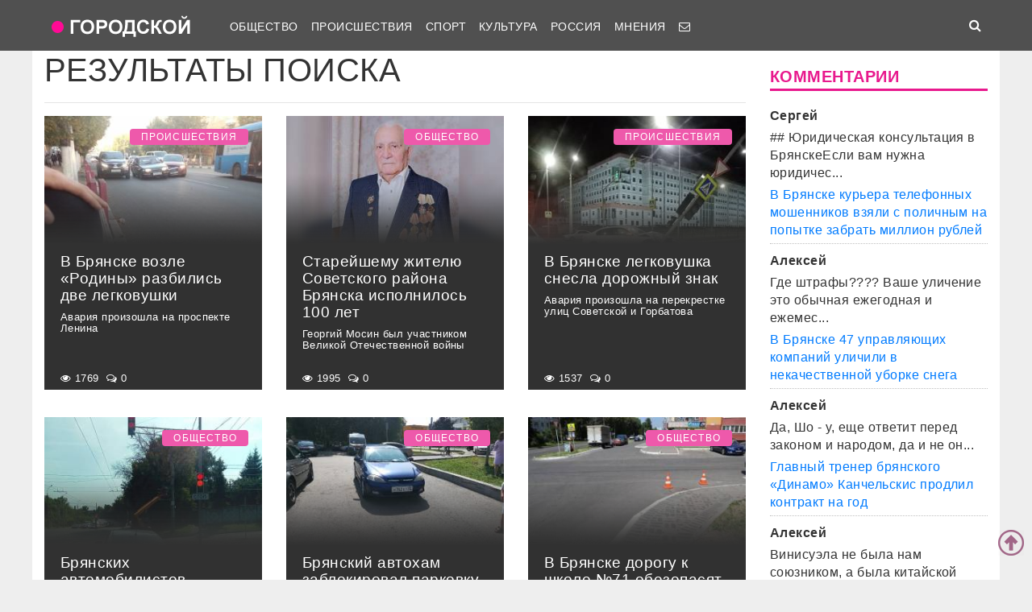

--- FILE ---
content_type: text/html; charset=UTF-8
request_url: https://gorod-tv.com/search?tag_id=188&page=2
body_size: 71579
content:
<!DOCTYPE html>
<html class="no-js" lang="ru-RU">
<head>
    <meta charset="UTF-8">
    <title>Телеканал Городской | Новости Брянска</title>
    <meta http-equiv="X-UA-Compatible" content="IE=edge">
    <meta name="viewport" content="width=device-width, initial-scale=1, shrink-to-fit=no">
        <meta name="keywords" content="коронавирус брянск,новости брянска сегодня,новости брянск,новости брянска,происшествия брянск,новости брянской области,Брянск происшествия,новости брянска сегодня,брянские новости сегодня,новости брянская область,bryansk,главное,лента новостей,телеканал городской,тк городской,тудэй,городской,городской32,32"/>
    <link rel="manifest" href="/manifest.json">
                <meta name="description" content="Телеканал Городской - Новости Брянска"/>
            <meta property="og:url" content="https://gorod-tv.com/" />
    <meta property="og:title" content="Телеканал Городской " />
    <meta property="og:type" content="website" />
    <meta property="og:description" content="Телеканал Городской - Новости Брянска" />
    <meta property="og:site_name" content="Телеканал Городской" />
    <meta property="og:locale" content="ru_ru" />
    <!-- VK4858_60 -->
    <meta name="yandex-verification" content="9a9859604687c6ef"/>
    <meta name="google-site-verification" content="cdgSxsT67_q2pPSs5QFpqzy1acuwkb0LHSUVBQJmp7o"/>
    <meta name="pmail-verification" content="64f072281922680e84b0053b5811425e">

    <link rel="alternate" type="application/rss+xml" title="RSS" href="https://gorod-tv.com/feed"/>

    <meta content="https://gorod-tv.com" name="rights">
    <meta name="robots" content="all"/>

    
    
    <meta name="mobile-web-app-capable" content="yes">
    <meta name="apple-mobile-web-app-capable" content="yes">
    <meta name="apple-mobile-web-app-title" content="Телеканал Городской | Новости Брянска">

    <link href="/wp-content/themes/gorod-tv/asset/css/bootstrap.css"  rel="stylesheet">
    <link href="/wp-content/themes/gorod-tv/asset/css/site.css?v=33" rel="stylesheet" type="text/css">
    <!--link href="/wp-content/themes/gorod-tv/asset/css/video-js.css" rel="stylesheet"  type="text/css"-->
    <link rel="preload" href="/wp-content/themes/gorod-tv/asset/fonts/fontawesome-webfont.woff2?v=4.7.0" as="font" type="font/woff2" crossorigin="anonymous" >
    <link rel="shortcut icon" href="/wp-content/themes/gorod-tv/asset/images/favicon.png" type="image/x-icon">
    <script type="text/javascript" src="/wp-content/themes/gorod-tv/asset/js/jquery.min.js"></script>
    <script type="text/javascript" src="//www.gstatic.com/firebasejs/3.6.8/firebase.js"></script>
    <script type="text/javascript" src="/firebase_subscribe.js"></script>
            

    <meta name="author" content="Городской" >
    <meta name="copyright" content="Городской">


    <!-- Yandex.RTB -->
    <script>window.yaContextCb=window.yaContextCb||[]</script>
    <script src="https://yandex.ru/ads/system/context.js" async></script>

</head>
<body data-rsssl=1 class="desktop_version">

<iframe class="relap-runtime-iframe"
        style="position:absolute;top:-9999px;left:-9999px;visibility:hidden;"
        srcdoc="<script src='https://relap.io/v7/relap.js' data-relap-token='zemQjrUxE-4TyczJ'></script>">
</iframe>

<script>
    window.config = {};
</script>

<header>

<nav class="navbar sticky-top navbar-dark navbar-white-text fixed-top navbar-expand-lg">
    <div class="container">
        <a class="nav-brand" href="https://gorod-tv.com">
            <img class="nav-brand-img"
                 src="/wp-content/themes/gorod-tv/asset/images/logo.png"
                 width="192" height="47"
                 alt="">
        </a>
        <button class="navbar-toggler navbar-toggler-left" type="button" data-toggle="collapse" data-target="#navbar1">
            <span class="navbar-toggler-icon"></span>
        </button>
        <div id="navbar1" class="collapse navbar-collapse">
            <ul id="menu-menu-1" class="navbar-nav">
                <li itemscope="itemscope" itemtype="https://www.schema.org/SiteNavigationElement"
                    class="menu-item menu-item-type-taxonomy menu-item-object-category menu-item-7 nav-item">
                    <a title="Общество" href="/news/obschestvo" class="nav-link">
                        Общество
                    </a>
                </li>
                <li itemscope="itemscope" itemtype="https://www.schema.org/SiteNavigationElement"
                    class="menu-item menu-item-type-taxonomy menu-item-object-category menu-item-8 nav-item">
                    <a title="Происшествия" href="/news/proicshestviya" class="nav-link">
                        Происшествия
                    </a>
                </li>
                                <li itemscope="itemscope" itemtype="https://www.schema.org/SiteNavigationElement"
                    class="menu-item menu-item-type-taxonomy menu-item-object-category menu-item-9 nav-item">
                    <a title="Спорт" href="/news/sport" class="nav-link">
                        Спорт
                    </a>
                </li>
                <li itemscope="itemscope" itemtype="https://www.schema.org/SiteNavigationElement"
                    class="menu-item menu-item-type-taxonomy menu-item-object-category menu-item-6 nav-item">
                    <a title="Культура" href="/news/kultura" class="nav-link">
                        Культура
                    </a>
                </li>
                <li itemscope="itemscope" itemtype="https://www.schema.org/SiteNavigationElement"
                    class="menu-item menu-item-type-taxonomy menu-item-object-category menu-item-1560 nav-item">
                    <a title="Мнения" href="/news/regions" class="nav-link">
                        Россия
                    </a>
                </li>
                <li itemscope="itemscope" itemtype="https://www.schema.org/SiteNavigationElement"
                    class="menu-item menu-item-type-taxonomy menu-item-object-category menu-item-1560 nav-item">
                    <a title="Мнения" href="/news/opinions" class="nav-link">
                        Мнения
                    </a>
                </li>
                                                                                <li itemscope="itemscope" itemtype="https://www.schema.org/SiteNavigationElement" class="menu-item menu-item-type-taxonomy menu-item-type-post_type menu-item-object-page menu-item-76 nav-item">
                    <a title="Обратная связь" href="/site/compliant" class="nav-link">
                                                    <i class="fa fa-envelope-o" aria-hidden="true"></i>
                                            </a>
                </li>
            </ul>
        </div>
        <ul class="navbar-nav ml-auto">
            <li class="nav-item active">
                <form id="search__form" action="/search">
                    <input type="hidden" name="tmp_search_uuid" value="15486e68ef99fda91a059caf350b7057">
                    <input class="form-control display_none" id="search-box" name="text"  type="text"></form>
                <span class="nav-link" id="search-toggle">
    <i class="fa fa-search" aria-hidden="true"></i></span></li>
        </ul>
    </div>
</nav>
<section class="main-menu-holder"></section>
</header>
<main>
<div class="container" style="transform: none;">
    
    <div class="row">
        <div class="col-lg-12 col-md-12 col-sm-12">
                    </div>
    </div>
    <div class="row articles_list" style="transform: none;">
        <div class="col-lg-9 col-md-9 col-sm-12">

            <div class="row">
                <div class="col-lg-12 col-md-12 col-sm-12">
                    <h1 class="arc-title">Результаты поиска</h1>
                                        <hr>
                </div>
            </div>

                                <div class="row mb-4">
                    <div class="d-none d-lg-block d-xl-block col-lg-4 col-md-12 col-sm-12 article-block" data-id="120971"><a href="/news/proicshestviya/120971">
        <div class="post-block"
             style="background-image: url(https://gorod-tv.com/wp-content/uploads/cb/cb0e2911e627d0ab_G.jpg)">
            <img class="post-img img-fluid"
                 src="/wp-content/themes/gorod-tv/asset/images/color_sheme_0.png"
                 alt="В Брянске возле «Родины» разбились две легковушки ">
            <div class="all-news__item-title-holder color_sheme_0">
                <div class="all-news__item-title">
                   В Брянске возле «Родины» разбились две легковушки                                             <span class="top-subtitle">
                            Авария произошла на проспекте Ленина                        </span>
                                    </div>
            </div>
                            <span class="news__item-rubric rubric">Происшествия</span>
                    </div>
        <div class="meta-items">
            <i class="fa fa-eye" aria-hidden="true"></i>
            1769            <span class="meta-delimiter"></span>
            <i class="fa fa-comments-o" aria-hidden="true"></i>
            0            <span class="meta-delimiter"></span></div>
    </a>
</div>

<div class="article_short mobile d-sm-block d-md-block col-md-12 col-sm-12 d-lg-none article-block grey-links" data-id="120971">
    <a href="/news/proicshestviya/120971">
        <div class="row mb-3">
            <div class="col-7 no-right-space ">
                <h8>
                    В Брянске возле «Родины» разбились две легковушки                 </h8>
                <p class="no-bottom-space">
                    <i class="fa fa-eye" aria-hidden="true"></i>
                    <span>1769</span>
                    <i class="fa fa-comments-o" aria-hidden="true"></i>
                    <span>0</span>
                </p>

            </div>
            <div class="col-5 no-left-space">
                <img src="https://gorod-tv.com/wp-content/uploads/cb/cb0e2911e627d0ab_G.jpg" class="img-fluid" alt="В Брянске возле «Родины» разбились две легковушки ">
            </div>

        </div>

    </a>
</div>
<div class="d-none d-lg-block d-xl-block col-lg-4 col-md-12 col-sm-12 article-block" data-id="120952"><a href="/news/obschestvo/120952">
        <div class="post-block"
             style="background-image: url(https://gorod-tv.com/wp-content/uploads/43/43e8ab083adbdfa5_G.jpg)">
            <img class="post-img img-fluid"
                 src="/wp-content/themes/gorod-tv/asset/images/color_sheme_0.png"
                 alt="Старейшему жителю Советского района Брянска исполнилось 100 лет">
            <div class="all-news__item-title-holder color_sheme_0">
                <div class="all-news__item-title">
                   Старейшему жителю Советского района Брянска исполнилось 100 лет                                            <span class="top-subtitle">
                            Георгий Мосин был участником Великой Отечественной войны                        </span>
                                    </div>
            </div>
                            <span class="news__item-rubric rubric">Общество</span>
                    </div>
        <div class="meta-items">
            <i class="fa fa-eye" aria-hidden="true"></i>
            1995            <span class="meta-delimiter"></span>
            <i class="fa fa-comments-o" aria-hidden="true"></i>
            0            <span class="meta-delimiter"></span></div>
    </a>
</div>

<div class="article_short mobile d-sm-block d-md-block col-md-12 col-sm-12 d-lg-none article-block grey-links" data-id="120952">
    <a href="/news/obschestvo/120952">
        <div class="row mb-3">
            <div class="col-7 no-right-space ">
                <h8>
                    Старейшему жителю Советского района Брянска исполнилось 100 лет                </h8>
                <p class="no-bottom-space">
                    <i class="fa fa-eye" aria-hidden="true"></i>
                    <span>1995</span>
                    <i class="fa fa-comments-o" aria-hidden="true"></i>
                    <span>0</span>
                </p>

            </div>
            <div class="col-5 no-left-space">
                <img src="https://gorod-tv.com/wp-content/uploads/43/43e8ab083adbdfa5_G.jpg" class="img-fluid" alt="Старейшему жителю Советского района Брянска исполнилось 100 лет">
            </div>

        </div>

    </a>
</div>
<div class="d-none d-lg-block d-xl-block col-lg-4 col-md-12 col-sm-12 article-block" data-id="120661"><a href="/news/proicshestviya/120661">
        <div class="post-block"
             style="background-image: url(https://gorod-tv.com/wp-content/uploads/99/99442048dc00f88e_G.jpg)">
            <img class="post-img img-fluid"
                 src="/wp-content/themes/gorod-tv/asset/images/color_sheme_0.png"
                 alt="В Брянске легковушка снесла дорожный знак">
            <div class="all-news__item-title-holder color_sheme_0">
                <div class="all-news__item-title">
                   В Брянске легковушка снесла дорожный знак                                            <span class="top-subtitle">
                            Авария произошла на перекрестке улиц Советской и Горбатова                        </span>
                                    </div>
            </div>
                            <span class="news__item-rubric rubric">Происшествия</span>
                    </div>
        <div class="meta-items">
            <i class="fa fa-eye" aria-hidden="true"></i>
            1537            <span class="meta-delimiter"></span>
            <i class="fa fa-comments-o" aria-hidden="true"></i>
            0            <span class="meta-delimiter"></span></div>
    </a>
</div>

<div class="article_short mobile d-sm-block d-md-block col-md-12 col-sm-12 d-lg-none article-block grey-links" data-id="120661">
    <a href="/news/proicshestviya/120661">
        <div class="row mb-3">
            <div class="col-7 no-right-space ">
                <h8>
                    В Брянске легковушка снесла дорожный знак                </h8>
                <p class="no-bottom-space">
                    <i class="fa fa-eye" aria-hidden="true"></i>
                    <span>1537</span>
                    <i class="fa fa-comments-o" aria-hidden="true"></i>
                    <span>0</span>
                </p>

            </div>
            <div class="col-5 no-left-space">
                <img src="https://gorod-tv.com/wp-content/uploads/99/99442048dc00f88e_G.jpg" class="img-fluid" alt="В Брянске легковушка снесла дорожный знак">
            </div>

        </div>

    </a>
</div>
                    </div>
                                    <div class="row mb-4">
                    <div class="d-none d-lg-block d-xl-block col-lg-4 col-md-12 col-sm-12 article-block" data-id="119919"><a href="/news/obschestvo/119919">
        <div class="post-block"
             style="background-image: url(https://gorod-tv.com/wp-content/uploads/1e/1e5322ed3e6aada7_G.jpg)">
            <img class="post-img img-fluid"
                 src="/wp-content/themes/gorod-tv/asset/images/color_sheme_0.png"
                 alt="Брянских автомобилистов предупредили о новой фотоловушке на Калинина">
            <div class="all-news__item-title-holder color_sheme_0">
                <div class="all-news__item-title">
                   Брянских автомобилистов предупредили о новой фотоловушке на Калинина                                            <span class="top-subtitle">
                            Горожане неоднозначно отнеслись к этой новости                        </span>
                                    </div>
            </div>
                            <span class="news__item-rubric rubric">Общество</span>
                    </div>
        <div class="meta-items">
            <i class="fa fa-eye" aria-hidden="true"></i>
            2296            <span class="meta-delimiter"></span>
            <i class="fa fa-comments-o" aria-hidden="true"></i>
            0            <span class="meta-delimiter"></span></div>
    </a>
</div>

<div class="article_short mobile d-sm-block d-md-block col-md-12 col-sm-12 d-lg-none article-block grey-links" data-id="119919">
    <a href="/news/obschestvo/119919">
        <div class="row mb-3">
            <div class="col-7 no-right-space ">
                <h8>
                    Брянских автомобилистов предупредили о новой фотоловушке на Калинина                </h8>
                <p class="no-bottom-space">
                    <i class="fa fa-eye" aria-hidden="true"></i>
                    <span>2296</span>
                    <i class="fa fa-comments-o" aria-hidden="true"></i>
                    <span>0</span>
                </p>

            </div>
            <div class="col-5 no-left-space">
                <img src="https://gorod-tv.com/wp-content/uploads/1e/1e5322ed3e6aada7_G.jpg" class="img-fluid" alt="Брянских автомобилистов предупредили о новой фотоловушке на Калинина">
            </div>

        </div>

    </a>
</div>
<div class="d-none d-lg-block d-xl-block col-lg-4 col-md-12 col-sm-12 article-block" data-id="119881"><a href="/news/obschestvo/119881">
        <div class="post-block"
             style="background-image: url(https://gorod-tv.com/wp-content/uploads/76/769490466e3bad91_G.jpg)">
            <img class="post-img img-fluid"
                 src="/wp-content/themes/gorod-tv/asset/images/color_sheme_0.png"
                 alt="Брянский автохам заблокировал парковку на Кургане Бессмертия">
            <div class="all-news__item-title-holder color_sheme_0">
                <div class="all-news__item-title">
                   Брянский автохам заблокировал парковку на Кургане Бессмертия                                            <span class="top-subtitle">
                            Подобные ситуации регулярно случаются в этом месте                        </span>
                                    </div>
            </div>
                            <span class="news__item-rubric rubric">Общество</span>
                    </div>
        <div class="meta-items">
            <i class="fa fa-eye" aria-hidden="true"></i>
            2128            <span class="meta-delimiter"></span>
            <i class="fa fa-comments-o" aria-hidden="true"></i>
            0            <span class="meta-delimiter"></span></div>
    </a>
</div>

<div class="article_short mobile d-sm-block d-md-block col-md-12 col-sm-12 d-lg-none article-block grey-links" data-id="119881">
    <a href="/news/obschestvo/119881">
        <div class="row mb-3">
            <div class="col-7 no-right-space ">
                <h8>
                    Брянский автохам заблокировал парковку на Кургане Бессмертия                </h8>
                <p class="no-bottom-space">
                    <i class="fa fa-eye" aria-hidden="true"></i>
                    <span>2128</span>
                    <i class="fa fa-comments-o" aria-hidden="true"></i>
                    <span>0</span>
                </p>

            </div>
            <div class="col-5 no-left-space">
                <img src="https://gorod-tv.com/wp-content/uploads/76/769490466e3bad91_G.jpg" class="img-fluid" alt="Брянский автохам заблокировал парковку на Кургане Бессмертия">
            </div>

        </div>

    </a>
</div>
<div class="d-none d-lg-block d-xl-block col-lg-4 col-md-12 col-sm-12 article-block" data-id="119727"><a href="/news/obschestvo/119727">
        <div class="post-block"
             style="background-image: url(https://gorod-tv.com/wp-content/uploads/9c/9c5ead592d467e99_G.jpg)">
            <img class="post-img img-fluid"
                 src="/wp-content/themes/gorod-tv/asset/images/color_sheme_0.png"
                 alt="В Брянске дорогу к школе №71 обезопасят к концу года">
            <div class="all-news__item-title-holder color_sheme_0">
                <div class="all-news__item-title">
                   В Брянске дорогу к школе №71 обезопасят к концу года                                            <span class="top-subtitle">
                            Устранить нарушения после вмешательства ОНФ потребовала прокуратура                        </span>
                                    </div>
            </div>
                            <span class="news__item-rubric rubric">Общество</span>
                    </div>
        <div class="meta-items">
            <i class="fa fa-eye" aria-hidden="true"></i>
            2676            <span class="meta-delimiter"></span>
            <i class="fa fa-comments-o" aria-hidden="true"></i>
            0            <span class="meta-delimiter"></span></div>
    </a>
</div>

<div class="article_short mobile d-sm-block d-md-block col-md-12 col-sm-12 d-lg-none article-block grey-links" data-id="119727">
    <a href="/news/obschestvo/119727">
        <div class="row mb-3">
            <div class="col-7 no-right-space ">
                <h8>
                    В Брянске дорогу к школе №71 обезопасят к концу года                </h8>
                <p class="no-bottom-space">
                    <i class="fa fa-eye" aria-hidden="true"></i>
                    <span>2676</span>
                    <i class="fa fa-comments-o" aria-hidden="true"></i>
                    <span>0</span>
                </p>

            </div>
            <div class="col-5 no-left-space">
                <img src="https://gorod-tv.com/wp-content/uploads/9c/9c5ead592d467e99_G.jpg" class="img-fluid" alt="В Брянске дорогу к школе №71 обезопасят к концу года">
            </div>

        </div>

    </a>
</div>
                    </div>
                                    <div class="row mb-4">
                    <div class="d-none d-lg-block d-xl-block col-lg-4 col-md-12 col-sm-12 article-block" data-id="119723"><a href="/news/proicshestviya/119723">
        <div class="post-block"
             style="background-image: url(https://gorod-tv.com/wp-content/uploads/65/65cb82ece3cfbe65_G.jpg)">
            <img class="post-img img-fluid"
                 src="/wp-content/themes/gorod-tv/asset/images/color_sheme_0.png"
                 alt="В Брянске во время потасовки водителей мужчина получил сотрясение мозга">
            <div class="all-news__item-title-holder color_sheme_0">
                <div class="all-news__item-title">
                   В Брянске во время потасовки водителей мужчина получил сотрясение мозга                                            <span class="top-subtitle">
                            В соцсетях разыскивают очевидцев происшествия                        </span>
                                    </div>
            </div>
                            <span class="news__item-rubric rubric">Происшествия</span>
                    </div>
        <div class="meta-items">
            <i class="fa fa-eye" aria-hidden="true"></i>
            2894            <span class="meta-delimiter"></span>
            <i class="fa fa-comments-o" aria-hidden="true"></i>
            0            <span class="meta-delimiter"></span></div>
    </a>
</div>

<div class="article_short mobile d-sm-block d-md-block col-md-12 col-sm-12 d-lg-none article-block grey-links" data-id="119723">
    <a href="/news/proicshestviya/119723">
        <div class="row mb-3">
            <div class="col-7 no-right-space ">
                <h8>
                    В Брянске во время потасовки водителей мужчина получил сотрясение мозга                </h8>
                <p class="no-bottom-space">
                    <i class="fa fa-eye" aria-hidden="true"></i>
                    <span>2894</span>
                    <i class="fa fa-comments-o" aria-hidden="true"></i>
                    <span>0</span>
                </p>

            </div>
            <div class="col-5 no-left-space">
                <img src="https://gorod-tv.com/wp-content/uploads/65/65cb82ece3cfbe65_G.jpg" class="img-fluid" alt="В Брянске во время потасовки водителей мужчина получил сотрясение мозга">
            </div>

        </div>

    </a>
</div>
<div class="d-none d-lg-block d-xl-block col-lg-4 col-md-12 col-sm-12 article-block" data-id="119549"><a href="/news/obschestvo/119549">
        <div class="post-block"
             style="background-image: url(https://gorod-tv.com/wp-content/uploads/3d/3d89595262f875c6_G.jpg)">
            <img class="post-img img-fluid"
                 src="/wp-content/themes/gorod-tv/asset/images/color_sheme_0.png"
                 alt="В Брянске отремонтировали переулок Осоавиахима ">
            <div class="all-news__item-title-holder color_sheme_0">
                <div class="all-news__item-title">
                   В Брянске отремонтировали переулок Осоавиахима                                             <span class="top-subtitle">
                            Помимо проезжей части благоустроили парковки и установили новые фонари                        </span>
                                    </div>
            </div>
                            <span class="news__item-rubric rubric">Общество</span>
                    </div>
        <div class="meta-items">
            <i class="fa fa-eye" aria-hidden="true"></i>
            2054            <span class="meta-delimiter"></span>
            <i class="fa fa-comments-o" aria-hidden="true"></i>
            0            <span class="meta-delimiter"></span></div>
    </a>
</div>

<div class="article_short mobile d-sm-block d-md-block col-md-12 col-sm-12 d-lg-none article-block grey-links" data-id="119549">
    <a href="/news/obschestvo/119549">
        <div class="row mb-3">
            <div class="col-7 no-right-space ">
                <h8>
                    В Брянске отремонтировали переулок Осоавиахима                 </h8>
                <p class="no-bottom-space">
                    <i class="fa fa-eye" aria-hidden="true"></i>
                    <span>2054</span>
                    <i class="fa fa-comments-o" aria-hidden="true"></i>
                    <span>0</span>
                </p>

            </div>
            <div class="col-5 no-left-space">
                <img src="https://gorod-tv.com/wp-content/uploads/3d/3d89595262f875c6_G.jpg" class="img-fluid" alt="В Брянске отремонтировали переулок Осоавиахима ">
            </div>

        </div>

    </a>
</div>
<div class="d-none d-lg-block d-xl-block col-lg-4 col-md-12 col-sm-12 article-block" data-id="119509"><a href="/news/proicshestviya/119509">
        <div class="post-block"
             style="background-image: url(https://gorod-tv.com/wp-content/uploads/ef/efc425310d7f36a8_G.jpg)">
            <img class="post-img img-fluid"
                 src="/wp-content/themes/gorod-tv/asset/images/color_sheme_0.png"
                 alt="В Брянске на переулке Пилотов автоворы оставили иномарку без колёс">
            <div class="all-news__item-title-holder color_sheme_0">
                <div class="all-news__item-title">
                   В Брянске на переулке Пилотов автоворы оставили иномарку без колёс                                            <span class="top-subtitle">
                            Ночные преступники установили Фиат на кирпичи                        </span>
                                    </div>
            </div>
                            <span class="news__item-rubric rubric">Происшествия</span>
                    </div>
        <div class="meta-items">
            <i class="fa fa-eye" aria-hidden="true"></i>
            2091            <span class="meta-delimiter"></span>
            <i class="fa fa-comments-o" aria-hidden="true"></i>
            2            <span class="meta-delimiter"></span></div>
    </a>
</div>

<div class="article_short mobile d-sm-block d-md-block col-md-12 col-sm-12 d-lg-none article-block grey-links" data-id="119509">
    <a href="/news/proicshestviya/119509">
        <div class="row mb-3">
            <div class="col-7 no-right-space ">
                <h8>
                    В Брянске на переулке Пилотов автоворы оставили иномарку без колёс                </h8>
                <p class="no-bottom-space">
                    <i class="fa fa-eye" aria-hidden="true"></i>
                    <span>2091</span>
                    <i class="fa fa-comments-o" aria-hidden="true"></i>
                    <span>2</span>
                </p>

            </div>
            <div class="col-5 no-left-space">
                <img src="https://gorod-tv.com/wp-content/uploads/ef/efc425310d7f36a8_G.jpg" class="img-fluid" alt="В Брянске на переулке Пилотов автоворы оставили иномарку без колёс">
            </div>

        </div>

    </a>
</div>
                    </div>
                                    <div class="row mb-4">
                    <div class="d-none d-lg-block d-xl-block col-lg-4 col-md-12 col-sm-12 article-block" data-id="119482"><a href="/news/obschestvo/119482">
        <div class="post-block"
             style="background-image: url(https://gorod-tv.com/wp-content/uploads/13/13ba6cb27ca406f5_G.jpg)">
            <img class="post-img img-fluid"
                 src="/wp-content/themes/gorod-tv/asset/images/color_sheme_0.png"
                 alt="На Брянщине 14 августа вновь откроются ярмарки выходного дня">
            <div class="all-news__item-title-holder color_sheme_0">
                <div class="all-news__item-title">
                   На Брянщине 14 августа вновь откроются ярмарки выходного дня                                            <span class="top-subtitle">
                            Нестационарная торговля организована в каждом районе областного центра                        </span>
                                    </div>
            </div>
                            <span class="news__item-rubric rubric">Общество</span>
                    </div>
        <div class="meta-items">
            <i class="fa fa-eye" aria-hidden="true"></i>
            2317            <span class="meta-delimiter"></span>
            <i class="fa fa-comments-o" aria-hidden="true"></i>
            0            <span class="meta-delimiter"></span></div>
    </a>
</div>

<div class="article_short mobile d-sm-block d-md-block col-md-12 col-sm-12 d-lg-none article-block grey-links" data-id="119482">
    <a href="/news/obschestvo/119482">
        <div class="row mb-3">
            <div class="col-7 no-right-space ">
                <h8>
                    На Брянщине 14 августа вновь откроются ярмарки выходного дня                </h8>
                <p class="no-bottom-space">
                    <i class="fa fa-eye" aria-hidden="true"></i>
                    <span>2317</span>
                    <i class="fa fa-comments-o" aria-hidden="true"></i>
                    <span>0</span>
                </p>

            </div>
            <div class="col-5 no-left-space">
                <img src="https://gorod-tv.com/wp-content/uploads/13/13ba6cb27ca406f5_G.jpg" class="img-fluid" alt="На Брянщине 14 августа вновь откроются ярмарки выходного дня">
            </div>

        </div>

    </a>
</div>
<div class="d-none d-lg-block d-xl-block col-lg-4 col-md-12 col-sm-12 article-block" data-id="119471"><a href="/news/proicshestviya/119471">
        <div class="post-block"
             style="background-image: url(https://gorod-tv.com/wp-content/uploads/a8/a88cd5f072d17c0b_G.jpg)">
            <img class="post-img img-fluid"
                 src="/wp-content/themes/gorod-tv/asset/images/color_sheme_0.png"
                 alt="В Брянске на Набережной столкнулись две легковушки">
            <div class="all-news__item-title-holder color_sheme_0">
                <div class="all-news__item-title">
                   В Брянске на Набережной столкнулись две легковушки                                            <span class="top-subtitle">
                            Авария произошла сегодня вечером                        </span>
                                    </div>
            </div>
                            <span class="news__item-rubric rubric">Происшествия</span>
                    </div>
        <div class="meta-items">
            <i class="fa fa-eye" aria-hidden="true"></i>
            2073            <span class="meta-delimiter"></span>
            <i class="fa fa-comments-o" aria-hidden="true"></i>
            0            <span class="meta-delimiter"></span></div>
    </a>
</div>

<div class="article_short mobile d-sm-block d-md-block col-md-12 col-sm-12 d-lg-none article-block grey-links" data-id="119471">
    <a href="/news/proicshestviya/119471">
        <div class="row mb-3">
            <div class="col-7 no-right-space ">
                <h8>
                    В Брянске на Набережной столкнулись две легковушки                </h8>
                <p class="no-bottom-space">
                    <i class="fa fa-eye" aria-hidden="true"></i>
                    <span>2073</span>
                    <i class="fa fa-comments-o" aria-hidden="true"></i>
                    <span>0</span>
                </p>

            </div>
            <div class="col-5 no-left-space">
                <img src="https://gorod-tv.com/wp-content/uploads/a8/a88cd5f072d17c0b_G.jpg" class="img-fluid" alt="В Брянске на Набережной столкнулись две легковушки">
            </div>

        </div>

    </a>
</div>
<div class="d-none d-lg-block d-xl-block col-lg-4 col-md-12 col-sm-12 article-block" data-id="119427"><a href="/news/obschestvo/119427">
        <div class="post-block"
             style="background-image: url(https://gorod-tv.com/wp-content/uploads/43/43d3f44eb88f9695_G.jpg)">
            <img class="post-img img-fluid"
                 src="/wp-content/themes/gorod-tv/asset/images/color_sheme_0.png"
                 alt="В Брянске автохам заблокировал дорогу ехавшей на вызов скорой">
            <div class="all-news__item-title-holder color_sheme_0">
                <div class="all-news__item-title">
                   В Брянске автохам заблокировал дорогу ехавшей на вызов скорой                                            <span class="top-subtitle">
                            Инцидент произошёл на улице Тютчева                        </span>
                                    </div>
            </div>
                            <span class="news__item-rubric rubric">Общество</span>
                    </div>
        <div class="meta-items">
            <i class="fa fa-eye" aria-hidden="true"></i>
            2065            <span class="meta-delimiter"></span>
            <i class="fa fa-comments-o" aria-hidden="true"></i>
            3            <span class="meta-delimiter"></span></div>
    </a>
</div>

<div class="article_short mobile d-sm-block d-md-block col-md-12 col-sm-12 d-lg-none article-block grey-links" data-id="119427">
    <a href="/news/obschestvo/119427">
        <div class="row mb-3">
            <div class="col-7 no-right-space ">
                <h8>
                    В Брянске автохам заблокировал дорогу ехавшей на вызов скорой                </h8>
                <p class="no-bottom-space">
                    <i class="fa fa-eye" aria-hidden="true"></i>
                    <span>2065</span>
                    <i class="fa fa-comments-o" aria-hidden="true"></i>
                    <span>3</span>
                </p>

            </div>
            <div class="col-5 no-left-space">
                <img src="https://gorod-tv.com/wp-content/uploads/43/43d3f44eb88f9695_G.jpg" class="img-fluid" alt="В Брянске автохам заблокировал дорогу ехавшей на вызов скорой">
            </div>

        </div>

    </a>
</div>
                    </div>
                                    <div class="row mb-4">
                    <div class="d-none d-lg-block d-xl-block col-lg-4 col-md-12 col-sm-12 article-block" data-id="119409"><a href="/news/obschestvo/119409">
        <div class="post-block"
             style="background-image: url(https://gorod-tv.com/wp-content/uploads/fd/fd79f8bc9cfc54d1_G.jpg)">
            <img class="post-img img-fluid"
                 src="/wp-content/themes/gorod-tv/asset/images/color_sheme_0.png"
                 alt="В Брянске реанимация не смогла проехать из-за разгрузки фуры">
            <div class="all-news__item-title-holder color_sheme_0">
                <div class="all-news__item-title">
                   В Брянске реанимация не смогла проехать из-за разгрузки фуры                                            <span class="top-subtitle">
                            Инцидент произошёл на улице Романа Брянского                        </span>
                                    </div>
            </div>
                            <span class="news__item-rubric rubric">Общество</span>
                    </div>
        <div class="meta-items">
            <i class="fa fa-eye" aria-hidden="true"></i>
            2433            <span class="meta-delimiter"></span>
            <i class="fa fa-comments-o" aria-hidden="true"></i>
            4            <span class="meta-delimiter"></span></div>
    </a>
</div>

<div class="article_short mobile d-sm-block d-md-block col-md-12 col-sm-12 d-lg-none article-block grey-links" data-id="119409">
    <a href="/news/obschestvo/119409">
        <div class="row mb-3">
            <div class="col-7 no-right-space ">
                <h8>
                    В Брянске реанимация не смогла проехать из-за разгрузки фуры                </h8>
                <p class="no-bottom-space">
                    <i class="fa fa-eye" aria-hidden="true"></i>
                    <span>2433</span>
                    <i class="fa fa-comments-o" aria-hidden="true"></i>
                    <span>4</span>
                </p>

            </div>
            <div class="col-5 no-left-space">
                <img src="https://gorod-tv.com/wp-content/uploads/fd/fd79f8bc9cfc54d1_G.jpg" class="img-fluid" alt="В Брянске реанимация не смогла проехать из-за разгрузки фуры">
            </div>

        </div>

    </a>
</div>
<div class="d-none d-lg-block d-xl-block col-lg-4 col-md-12 col-sm-12 article-block" data-id="119372"><a href="/news/obschestvo/119372">
        <div class="post-block"
             style="background-image: url(https://gorod-tv.com/wp-content/uploads/43/431a08698a0e1acd_G.jpg)">
            <img class="post-img img-fluid"
                 src="/wp-content/themes/gorod-tv/asset/images/color_sheme_0.png"
                 alt="Ямочный ремонт по-брянски рассмешил жителей Советского района">
            <div class="all-news__item-title-holder color_sheme_0">
                <div class="all-news__item-title">
                   Ямочный ремонт по-брянски рассмешил жителей Советского района                                            <span class="top-subtitle">
                            Люди гадают, доживёт ли асфальт до конца недели                        </span>
                                    </div>
            </div>
                            <span class="news__item-rubric rubric">Общество</span>
                    </div>
        <div class="meta-items">
            <i class="fa fa-eye" aria-hidden="true"></i>
            2377            <span class="meta-delimiter"></span>
            <i class="fa fa-comments-o" aria-hidden="true"></i>
            4            <span class="meta-delimiter"></span></div>
    </a>
</div>

<div class="article_short mobile d-sm-block d-md-block col-md-12 col-sm-12 d-lg-none article-block grey-links" data-id="119372">
    <a href="/news/obschestvo/119372">
        <div class="row mb-3">
            <div class="col-7 no-right-space ">
                <h8>
                    Ямочный ремонт по-брянски рассмешил жителей Советского района                </h8>
                <p class="no-bottom-space">
                    <i class="fa fa-eye" aria-hidden="true"></i>
                    <span>2377</span>
                    <i class="fa fa-comments-o" aria-hidden="true"></i>
                    <span>4</span>
                </p>

            </div>
            <div class="col-5 no-left-space">
                <img src="https://gorod-tv.com/wp-content/uploads/43/431a08698a0e1acd_G.jpg" class="img-fluid" alt="Ямочный ремонт по-брянски рассмешил жителей Советского района">
            </div>

        </div>

    </a>
</div>
<div class="d-none d-lg-block d-xl-block col-lg-4 col-md-12 col-sm-12 article-block" data-id="119369"><a href="/news/obschestvo/119369">
        <div class="post-block"
             style="background-image: url(https://gorod-tv.com/wp-content/uploads/c4/c4463b4e00d5a27b_G.jpg)">
            <img class="post-img img-fluid"
                 src="/wp-content/themes/gorod-tv/asset/images/color_sheme_0.png"
                 alt="В Брянске начался ремонт звезды на Кургане Бессмертия">
            <div class="all-news__item-title-holder color_sheme_0">
                <div class="all-news__item-title">
                   В Брянске начался ремонт звезды на Кургане Бессмертия                                            <span class="top-subtitle">
                            Он продлится до конца августа                        </span>
                                    </div>
            </div>
                            <span class="news__item-rubric rubric">Общество</span>
                    </div>
        <div class="meta-items">
            <i class="fa fa-eye" aria-hidden="true"></i>
            3611            <span class="meta-delimiter"></span>
            <i class="fa fa-comments-o" aria-hidden="true"></i>
            3            <span class="meta-delimiter"></span></div>
    </a>
</div>

<div class="article_short mobile d-sm-block d-md-block col-md-12 col-sm-12 d-lg-none article-block grey-links" data-id="119369">
    <a href="/news/obschestvo/119369">
        <div class="row mb-3">
            <div class="col-7 no-right-space ">
                <h8>
                    В Брянске начался ремонт звезды на Кургане Бессмертия                </h8>
                <p class="no-bottom-space">
                    <i class="fa fa-eye" aria-hidden="true"></i>
                    <span>3611</span>
                    <i class="fa fa-comments-o" aria-hidden="true"></i>
                    <span>3</span>
                </p>

            </div>
            <div class="col-5 no-left-space">
                <img src="https://gorod-tv.com/wp-content/uploads/c4/c4463b4e00d5a27b_G.jpg" class="img-fluid" alt="В Брянске начался ремонт звезды на Кургане Бессмертия">
            </div>

        </div>

    </a>
</div>
                    </div>
                                    <div class="row mb-4">
                    <div class="d-none d-lg-block d-xl-block col-lg-4 col-md-12 col-sm-12 article-block" data-id="119032"><a href="/news/obschestvo/119032">
        <div class="post-block"
             style="background-image: url(https://gorod-tv.com/wp-content/uploads/30/3010696844f16e84_G.jpg)">
            <img class="post-img img-fluid"
                 src="/wp-content/themes/gorod-tv/asset/images/color_sheme_0.png"
                 alt="В Брянске на улице Советской устранили порывы на водоводе">
            <div class="all-news__item-title-holder color_sheme_0">
                <div class="all-news__item-title">
                   В Брянске на улице Советской устранили порывы на водоводе                                            <span class="top-subtitle">
                            Ремонтируемые участки пообещали заасфальтировать в ближайшее время                        </span>
                                    </div>
            </div>
                            <span class="news__item-rubric rubric">Общество</span>
                    </div>
        <div class="meta-items">
            <i class="fa fa-eye" aria-hidden="true"></i>
            2642            <span class="meta-delimiter"></span>
            <i class="fa fa-comments-o" aria-hidden="true"></i>
            3            <span class="meta-delimiter"></span></div>
    </a>
</div>

<div class="article_short mobile d-sm-block d-md-block col-md-12 col-sm-12 d-lg-none article-block grey-links" data-id="119032">
    <a href="/news/obschestvo/119032">
        <div class="row mb-3">
            <div class="col-7 no-right-space ">
                <h8>
                    В Брянске на улице Советской устранили порывы на водоводе                </h8>
                <p class="no-bottom-space">
                    <i class="fa fa-eye" aria-hidden="true"></i>
                    <span>2642</span>
                    <i class="fa fa-comments-o" aria-hidden="true"></i>
                    <span>3</span>
                </p>

            </div>
            <div class="col-5 no-left-space">
                <img src="https://gorod-tv.com/wp-content/uploads/30/3010696844f16e84_G.jpg" class="img-fluid" alt="В Брянске на улице Советской устранили порывы на водоводе">
            </div>

        </div>

    </a>
</div>
<div class="d-none d-lg-block d-xl-block col-lg-4 col-md-12 col-sm-12 article-block" data-id="118997"><a href="/news/obschestvo/118997">
        <div class="post-block"
             style="background-image: url(https://gorod-tv.com/wp-content/uploads/05/05e293ef8c47a08e_G.jpg)">
            <img class="post-img img-fluid"
                 src="/wp-content/themes/gorod-tv/asset/images/color_sheme_0.png"
                 alt="В Брянске изменится расписание движения автобуса №5Б">
            <div class="all-news__item-title-holder color_sheme_0">
                <div class="all-news__item-title">
                   В Брянске изменится расписание движения автобуса №5Б                                            <span class="top-subtitle">
                            Корректировки касаются только рабочих дней недели                        </span>
                                    </div>
            </div>
                            <span class="news__item-rubric rubric">Общество</span>
                    </div>
        <div class="meta-items">
            <i class="fa fa-eye" aria-hidden="true"></i>
            5210            <span class="meta-delimiter"></span>
            <i class="fa fa-comments-o" aria-hidden="true"></i>
            0            <span class="meta-delimiter"></span></div>
    </a>
</div>

<div class="article_short mobile d-sm-block d-md-block col-md-12 col-sm-12 d-lg-none article-block grey-links" data-id="118997">
    <a href="/news/obschestvo/118997">
        <div class="row mb-3">
            <div class="col-7 no-right-space ">
                <h8>
                    В Брянске изменится расписание движения автобуса №5Б                </h8>
                <p class="no-bottom-space">
                    <i class="fa fa-eye" aria-hidden="true"></i>
                    <span>5210</span>
                    <i class="fa fa-comments-o" aria-hidden="true"></i>
                    <span>0</span>
                </p>

            </div>
            <div class="col-5 no-left-space">
                <img src="https://gorod-tv.com/wp-content/uploads/05/05e293ef8c47a08e_G.jpg" class="img-fluid" alt="В Брянске изменится расписание движения автобуса №5Б">
            </div>

        </div>

    </a>
</div>
<div class="d-none d-lg-block d-xl-block col-lg-4 col-md-12 col-sm-12 article-block" data-id="118812"><a href="/news/proicshestviya/118812">
        <div class="post-block"
             style="background-image: url(https://gorod-tv.com/wp-content/uploads/a0/a0a889419121c63b_G.jpg)">
            <img class="post-img img-fluid"
                 src="/wp-content/themes/gorod-tv/asset/images/color_sheme_0.png"
                 alt="В Брянске на пересечении улиц Костычева и Крахмалёва случилось ДТП">
            <div class="all-news__item-title-holder color_sheme_0">
                <div class="all-news__item-title">
                   В Брянске на пересечении улиц Костычева и Крахмалёва случилось ДТП                                            <span class="top-subtitle">
                            На месте аварии находятся автомобили экстренных служб                        </span>
                                    </div>
            </div>
                            <span class="news__item-rubric rubric">Происшествия</span>
                    </div>
        <div class="meta-items">
            <i class="fa fa-eye" aria-hidden="true"></i>
            3002            <span class="meta-delimiter"></span>
            <i class="fa fa-comments-o" aria-hidden="true"></i>
            0            <span class="meta-delimiter"></span></div>
    </a>
</div>

<div class="article_short mobile d-sm-block d-md-block col-md-12 col-sm-12 d-lg-none article-block grey-links" data-id="118812">
    <a href="/news/proicshestviya/118812">
        <div class="row mb-3">
            <div class="col-7 no-right-space ">
                <h8>
                    В Брянске на пересечении улиц Костычева и Крахмалёва случилось ДТП                </h8>
                <p class="no-bottom-space">
                    <i class="fa fa-eye" aria-hidden="true"></i>
                    <span>3002</span>
                    <i class="fa fa-comments-o" aria-hidden="true"></i>
                    <span>0</span>
                </p>

            </div>
            <div class="col-5 no-left-space">
                <img src="https://gorod-tv.com/wp-content/uploads/a0/a0a889419121c63b_G.jpg" class="img-fluid" alt="В Брянске на пересечении улиц Костычева и Крахмалёва случилось ДТП">
            </div>

        </div>

    </a>
</div>
                    </div>
                



                            <div class="row">
                <div class="col-lg-12 col-md-12 col-sm-12"><b>Навигация по страницам</b>
                    <nav class="navigation pagination" role="navigation">
                        <h2 class="screen-reader-text">Навигация по страницам</h2>
                        <div class="nav-links">
                                                                        
                                        <a class="page-numbers" title="1" href="/search?tag_id=188&page=1" >1</a>
                                        
                                        <span aria-current="page" class="page-numbers current">2</span>
                                        
                                        <a class="page-numbers" title="3" href="/search?tag_id=188&page=3" >3</a>
                                        
                                        <a class="page-numbers" title="4" href="/search?tag_id=188&page=4" >4</a>
                                        
                                        <a class="page-numbers" title="5" href="/search?tag_id=188&page=5" >5</a>
                                        <span class="page-numbers dots">…</span>
                                        <a class="page-numbers" title="10" href="/search?tag_id=188&page=10" >10</a>
                                        
                                                        </div>
                    </nav>
                </div>
            </div>
            
        </div>
        <div class="col-lg-3 col-md-3 col-sm-12 sidebar" style="position: relative; overflow: visible; box-sizing: border-box; min-height: 1px;">
            
<hr class="show-mobile">
<div class="theiaStickySidebar" style="padding-top: 0px; padding-bottom: 1px; position: static; transform: none;">
    <aside>
        <div class="row">
            <div class="col-lg-12 col-md-12 col-sm-12">
                <div id="banner_right_1" class="banner-holder">
                                    </div>
            </div>
        </div>
    </aside>


    <div class="widget">
        <h5 class="widget-title">Комментарии</h5>
        
<div class="comment_content"><b>Сергей</b>
    <div class="comment_content_text">
        ## Юридическая консультация в БрянскеЕсли вам нужна юридичес...    </div>
    <a href="/news/proicshestviya/149353">В Брянске курьера телефонных мошенников взяли с поличным на попытке забрать миллион рублей</a>
</div>

<div class="comment_content"><b>Алексей</b>
    <div class="comment_content_text">
        Где штрафы???? Ваше уличение это  обычная ежегодная и ежемес...    </div>
    <a href="/news/obschestvo/149373">В Брянске 47 управляющих компаний уличили в некачественной уборке снега</a>
</div>

<div class="comment_content"><b>Алексей</b>
    <div class="comment_content_text">
        Да, Шо  - у, еще ответит перед законом и народом, да и не он...    </div>
    <a href="/news/sport/149365">Главный тренер брянского «Динамо» Канчельскис продлил контракт на год</a>
</div>

<div class="comment_content"><b>Алексей</b>
    <div class="comment_content_text">
        Винисуэла не была нам союзником, а была китайской вотчиной.О...    </div>
    <a href="/news/obschestvo/149367">В Брянске начали расчистку снега на второстепенных дорогах</a>
</div>

<div class="comment_content"><b>Алексей</b>
    <div class="comment_content_text">
        😛😀😀😀Тупым бэндэровцам не понять, что 90% нефти шло в Китай.Т...    </div>
    <a href="/news/obschestvo/149367">В Брянске начали расчистку снега на второстепенных дорогах</a>
</div>

    </div>

    <aside>
        <div class="row">
            <div class="col-lg-12 col-md-12 col-sm-12">
                <div id="banner_right_2" class="banner-holder">
                                    </div>
            </div>
        </div>
    </aside>

        <div class="widget">
        <h5 class="widget-title">Цитата дня</h5>
            
<div class="citate views-row">
            <div class="citate-column col-lg-12 col-md-12 col-sm-12">
            <div id="citate_obj">
                <a href="/news/citate/131617">
                    <img src="https://gorod-tv.com/wp-content/uploads/fe/fe039db9813ff90f_SRC_C.jpg" >
                </a>
            </div>
        </div>

    </div>
    </div>
    
    <aside>
        <div class="row">
            <div class="col-lg-12 col-md-12 col-sm-12">
                <div id="banner_right_3" class="banner-holder">
                                    </div>
            </div>
        </div>
    </aside>

    <div class="widget">
        <h5 class="widget-title">ПОПУЛЯРНОЕ</h5>

        
<div class="bezdna views-row">
    <div class="views-field views-field-created">
        <span class="field-content time-bezdna">
            <i class="fa fa-eye" aria-hidden="true"></i>&nbsp;1170        </span>
    </div>
    <div class="views-field views-field-title">
        <span class="field-content">
            <a href="/news/proicshestviya/149361" hreflang="ru">В Брянске стоимость проезд в общественном транспорте повышают до 45 рублей</a>
        </span>
    </div>
</div>

<div class="bezdna views-row">
    <div class="views-field views-field-created">
        <span class="field-content time-bezdna">
            <i class="fa fa-eye" aria-hidden="true"></i>&nbsp;1076        </span>
    </div>
    <div class="views-field views-field-title">
        <span class="field-content">
            <a href="/news/obschestvo/149348" hreflang="ru">В Брянске состоялось открытие главной городской ёлки</a>
        </span>
    </div>
</div>

<div class="bezdna views-row">
    <div class="views-field views-field-created">
        <span class="field-content time-bezdna">
            <i class="fa fa-eye" aria-hidden="true"></i>&nbsp;988        </span>
    </div>
    <div class="views-field views-field-title">
        <span class="field-content">
            <a href="/news/proicshestviya/149353" hreflang="ru">В Брянске курьера телефонных мошенников взяли с поличным на попытке забрать миллион рублей</a>
        </span>
    </div>
</div>

<div class="bezdna views-row">
    <div class="views-field views-field-created">
        <span class="field-content time-bezdna">
            <i class="fa fa-eye" aria-hidden="true"></i>&nbsp;898        </span>
    </div>
    <div class="views-field views-field-title">
        <span class="field-content">
            <a href="/news/proicshestviya/149349" hreflang="ru">«Общага-на-Крови» по-брянски: 21-летняя девушка во время ссоры зарезала сожителя</a>
        </span>
    </div>
</div>

<div class="bezdna views-row">
    <div class="views-field views-field-created">
        <span class="field-content time-bezdna">
            <i class="fa fa-eye" aria-hidden="true"></i>&nbsp;776        </span>
    </div>
    <div class="views-field views-field-title">
        <span class="field-content">
            <a href="/news/obschestvo/149346" hreflang="ru">В 2026 году в Брянске начнется реконструкция Бордовичского водозабора</a>
        </span>
    </div>
</div>

<div class="bezdna views-row">
    <div class="views-field views-field-created">
        <span class="field-content time-bezdna">
            <i class="fa fa-eye" aria-hidden="true"></i>&nbsp;720        </span>
    </div>
    <div class="views-field views-field-title">
        <span class="field-content">
            <a href="/news/proicshestviya/149352" hreflang="ru">Жителя Унечи осудили за хищение дизтоплива на 1,2 млн рублей</a>
        </span>
    </div>
</div>
    </div>

    
    <div class="widget">
        <div class="banner-holder"></div>
    </div>
    <aside>
        
        <div class="widget">
    <h5 class="widget-title">Мы в соцсетях</h5>

    <div class="row">
        <a class="nodecoration mb-2 col-lg-3 col-md-3 col-sm-3 col-3 d-flex justify-content-center" target="_blank" href="https://zen.yandex.ru/tkgorodskoy">
            <button class="btn-social  form-control" style=" width: auto;">
                <img src="/images/zen-icon.png" style="width: 20px;height: 100%;">
            </button>
        </a>
        <a class="nodecoration mb-2 col-lg-3 col-md-3 col-sm-3 col-3 d-flex justify-content-center" target="_blank" href="https://vk.com/tkgorodskoy/">
            <button class="btn-social btn-social-vk  form-control" style=" width: auto;">
                <i class="fa fa-vk" aria-hidden="true" style="width: 20px"></i>
            </button>
        </a>
        <a class="nodecoration mb-2 col-lg-3 col-md-3 col-sm-3 col-3 d-flex justify-content-center" target="_blank" href="https://ok.ru/tkgorodskoy">
            <button class="btn-social btn-social-ok form-control float-right" style=" width: auto;">
                <i class="fa fa-odnoklassniki" aria-hidden="true" style="width: 20px"></i>
            </button>
        </a>
        <a class="nodecoration mb-2 col-lg-3 col-md-3 col-sm-3 col-3 d-flex justify-content-center" target="_blank" href="https://www.youtube.com/channel/UCfJmuZebsN0jKLUgXblU_YA/">
            <button class="btn-social btn-social-yu form-control" style=" width: auto;">
                <i class="fa fa-youtube" aria-hidden="true" style="width: 20px"></i>
            </button>
        </a>
    </div>

</div>

        
        
    </aside>
    <div class="resize-sensor"
         style="position: absolute; left: 0px; top: 0px; right: 0px; bottom: 0px; overflow: hidden; z-index: -1; visibility: hidden;">
        <div class="resize-sensor-expand"
             style="position: absolute; left: 0; top: 0; right: 0; bottom: 0; overflow: hidden; z-index: -1; visibility: hidden;">
            <div style="position: absolute; left: 0px; top: 0px; transition: all 0s ease 0s; width: 250px; height: 2121px;"></div>
        </div>
        <div class="resize-sensor-shrink"
             style="position: absolute; left: 0; top: 0; right: 0; bottom: 0; overflow: hidden; z-index: -1; visibility: hidden;">
            <div style="position: absolute; left: 0; top: 0; transition: 0s; width: 200%; height: 200%"></div>
        </div>
    </div>
</div>
        </div>
    </div>
    <!--div class="row">
        <div class="col-lg-12 col-md-12 col-sm-12">
            <div class="banner-holder"></div>
        </div>
    </div-->

</div>

    <div class="clear50"></div><!-- Footer -->

     </main>
<footer class="py-5 bg-dark">
    <div class="container">
        <div class="row dark-row">
            <div class="col-lg-8 col-md-8 col-sm-8 text-center a"> <a href="https://gorod-tv.com">
    <img class="nav-brand-img" src="/wp-content/themes/gorod-tv/asset/images/logo-footer.png" alt="NR Городской"></a>
                <div class="clear10"></div>
                    <a class="sitemap-link" href="/static/sitemap">Карта сайта</a>
                    <a class="sitemap-link" href="/site/compliant">Обратная связь</a>
                    <a class="sitemap-link" href="/static/about">О проекте</a>

            </div>
            <div class="col-lg-4 col-md-4 col-sm-4">
                <noindex>
                                            <!-- Yandex.Metrika counter -->
                        <script type="text/javascript">
                            window.onload = function() {
                                (function (m, e, t, r, i, k, a) {
                                    m[i] = m[i] || function () {
                                        (m[i].a = m[i].a || []).push(arguments)
                                    };
                                    m[i].l = 1 * new Date();
                                    k = e.createElement(t), a = e.getElementsByTagName(t)[0], k.async = 1, k.src = r, a.parentNode.insertBefore(k, a)
                                })
                                (window, document, "script", "https://mc.yandex.ru/metrika/tag.js", "ym");


                                ym(54901099, "init", {
                                    clickmap: true,
                                    trackLinks: true,
                                    accurateTrackBounce: true,
                                    webvisor: true
                                });
                            }
                        </script>
                        <noscript>
                            <div><img width="88" height="31" src="https://mc.yandex.ru/watch/54901099"
                                      style="position:absolute; left:-9999px;" alt=""/></div>
                        </noscript>
                        <!-- /Yandex.Metrika counter -->
                                        <div class="clear10"></div>
                    <!--LiveInternet counter-->
                    <script type="text/javascript">
                        document.write('<a rel="nofollow" href="//www.liveinternet.ru/click" ' +
                            'target="_blank"><img src="//counter.yadro.ru/hit?t18.8;r' +
                            escape(document.referrer) + ((typeof(screen) == 'undefined') ? '' :
                                ';s' + screen.width + '*' + screen.height + '*' + (screen.colorDepth ?
                                screen.colorDepth : screen.pixelDepth)) + ';u' + escape(document.URL) +
                            ';h' + escape(document.title.substring(0, 150)) + ';' + Math.random() +
                            '" alt="" title="LiveInternet: показано число просмотров за 24' +
                            ' часа, посетителей за 24 часа и за сегодня" ' +
                            'border="0" width="88" height="31"><\/a>')
                    </script>

                    <br>
                    <br>
                    <!-- Rating Mail.ru logo -->
                    <a href="https://top.mail.ru/jump?from=3191853">
                    <img src="https://top-fwz1.mail.ru/counter?id=3191853;t=479;l=1" style="border:0;" height="31" width="88" alt="Top.Mail.Ru" /></a>
                    <!-- //Rating Mail.ru logo -->


                    <!-- Rating Mail.ru counter -->
                    <script type="text/javascript">
                    var _tmr = window._tmr || (window._tmr = []);
                    _tmr.push({id: "3191853", type: "pageView", start: (new Date()).getTime()});
                    (function (d, w, id) {
                      if (d.getElementById(id)) return;
                      var ts = d.createElement("script"); ts.type = "text/javascript"; ts.async = true; ts.id = id;
                      ts.src = "https://top-fwz1.mail.ru/js/code.js";
                      var f = function () {var s = d.getElementsByTagName("script")[0]; s.parentNode.insertBefore(ts, s);};
                      if (w.opera == "[object Opera]") { d.addEventListener("DOMContentLoaded", f, false); } else { f(); }
                    })(document, window, "topmailru-code");
                    </script><noscript><div>
                    <img src="https://top-fwz1.mail.ru/counter?id=3191853;js=na" style="border:0;position:absolute;left:-9999px;" alt="Top.Mail.Ru" />
                    </div></noscript>
                    <!-- //Rating Mail.ru counter -->



                    <!--/LiveInternet-->
                    <div class="clear10"></div>
                                        
                </noindex>
            </div>
        </div>
    </div><!-- /.container --></footer>
<link href="/wp-content/themes/gorod-tv/asset/css/font-awesome.min.css"
      rel="stylesheet">


<script src="/wp-content/themes/gorod-tv/asset/js/bootstrap.bundle.min.js"></script>


<script src="/wp-content/themes/gorod-tv/asset/js/site.js?v=33"></script>
<div id="scroller" style="display: block;"></div>
</body>
</html>


